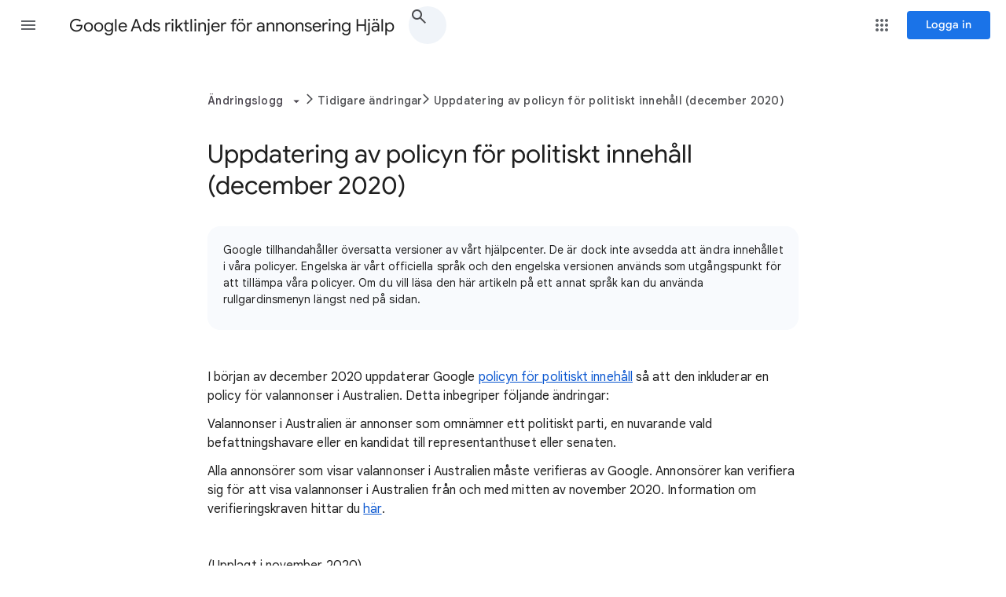

--- FILE ---
content_type: text/css
request_url: https://www.gstatic.com/support/content/local-assets/adwords_policy_center/local.7.css
body_size: 365
content:
/* Copyright 2013 Google Inc. All Rights Reserved. */

.content-container .lpq-container,
.cc .lpq-container {
  background: url(//www.google.com/help/hc/images/adwords/adwords_190442_browser.png) no-repeat;
  height: 412px;
  padding: 45px 10px 10px;
  position: relative;
  width: 95%
}

.content-container .lpq-header,
.cc .lpq-header {
  background: url(//www.google.com/help/hc/images/adwords/adwords_190442_bags.png) repeat-x;
  height: 75px;
  margin: 0;
  width: 460px
}

.content-container .lpq-header-2,
.cc .lpq-header-2 {
  background: url(//www.google.com/help/hc/images/adwords/adwords_190442_shirt.png) repeat-x;
  height: 75px;
  margin: 0;
  width: 460px
}

.content-container .lpq-header-3,
.cc .lpq-header-3 {
  background: url(//www.google.com/help/hc/images/adwords/adwords_190442_government.png) repeat-x;
  height: 75px;
  margin: 0;
  width: 450px
}

.content-container .lpq-nav,
.cc .lpq-nav {
  border-top: 2px solid #000;
  border-bottom: 2px solid #000;
  margin: .5em 0;
  padding: 0 0 0 10px;
  width: 462px
}

.content-container .lpq-sidebar,
.cc .lpq-sidebar {
  border-right: 2px solid black;
  float: left;
  height: 270px;
  margin: 0 5px 0 0;
  width: 110px
}

.content-container .lpq-nav ul,
.cc .lpq-nav ul {
  margin: 3px;
  padding: 0
}

.content-container .lpq-nav ul li,
.cc .lpq-nav ul li {
  display: inline-block;
  list-style: none;
  padding: 0 10px
}

.content-container .lpq-nav ul li a,
.cc .lpq-nav ul li a {
  color: #000;
  text-decoration: none
}

.content-container .lpq-nav ul li a:hover,
.cc .lpq-nav ul li a:hover {
  color: #000;
  text-decoration: underline
}

.content-container .lpq-content-1,
.cc .lpq-content-1 {
  float: left;
  height: 245px;
  margin-left: 10px;
  margin-right: 10px;
  width: 330px
}

.content-container .lpq-search-results,
.cc .lpq-search-results {
  margin-left: 10px;
  width: 330px
}

.content-container .lpq-ad-content-6,
.cc .lpq-ad-content-6 {
  background-color: #f7f8e0;
  border: 1px solid #000;
  height: 20px;
  margin-bottom: 10px;
  padding: 10px;
  width: 450px
}

.content-container .lpq-ad-content-7,
.cc .lpq-ad-content-7 {
  background-color: #f7f8e0;
  border: 1px solid #000;
  float: right;
  margin: 0 5px;
  padding: 5px 5px 10px 10px;
  width: 200px
}

.content-container .lpq-ad-content-4,
.cc .lpq-ad-content-4 {
  background-color: #f7f8e0;
  border: 1px solid #000;
  height: 120px;
  margin-top: 30px;
  margin-left: 50px;
  padding: 10px;
  position: absolute;
  width: 350px;
  z-index: 1
}

.content-container .lpq-content-7,
.cc .lpq-content-7 {
  height: 245px;
  float: left;
  margin: 0 10px;
  width: 330px
}
